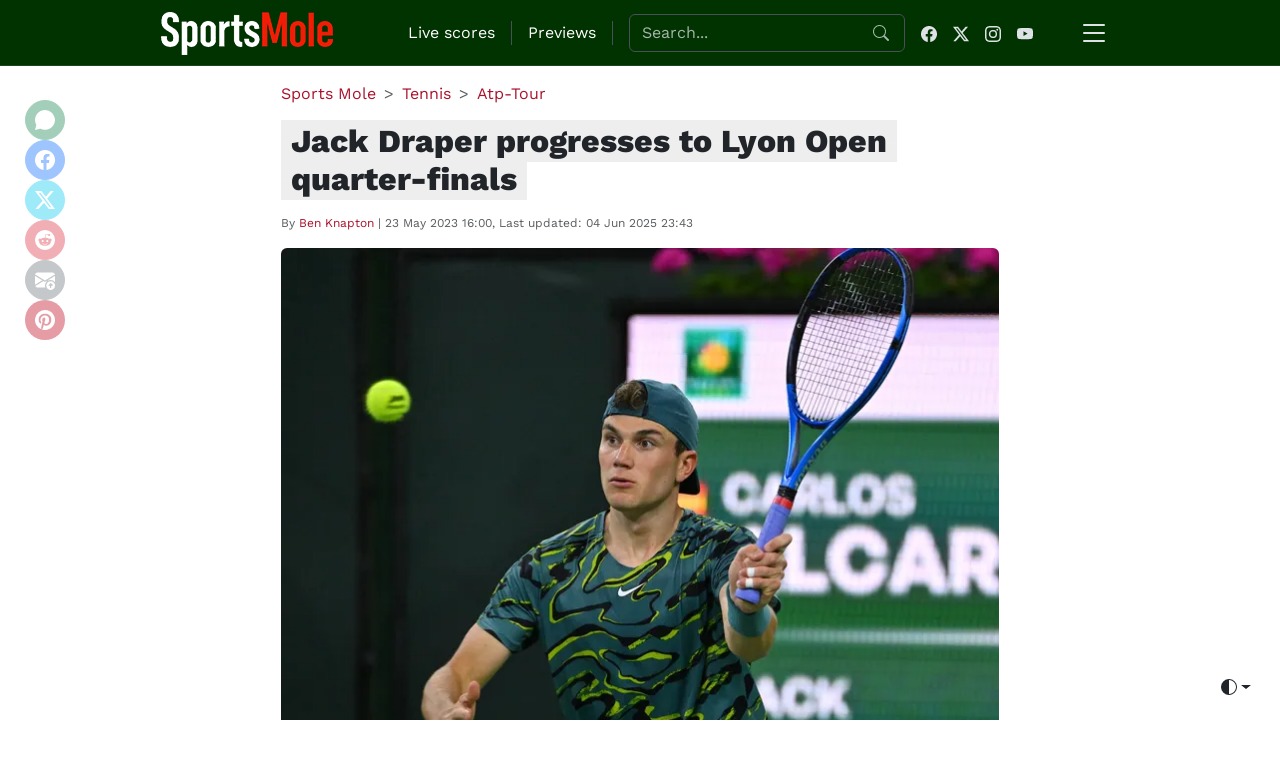

--- FILE ---
content_type: text/html
request_url: https://www.sportsmole.co.uk/tennis/atp-tour/news/jack-draper-progresses-to-lyon-open-quarter-finals_514510.html
body_size: 12496
content:
<!DOCTYPE html>
<html lang="en-GB">
    <head>
        <meta charset="UTF-8">
<meta name="viewport" content="width=device-width, initial-scale=1.0">

<title>Jack Draper progresses to Lyon Open quarter-finals - Sports Mole</title>
<meta name="description" content="British number four Jack Draper cruises into the quarter-finals of the Lyon Open with a 6-4 7-5 win over Serbia&#039;s Miomir Kecmanovic in the last 16.">
<meta name="keywords" content="football, sport, formula 1, rugby, tennis, golf, olympics, cycling, premier league, nfl, epl, teams, sports mole">

<link rel="canonical" href="https://www.sportsmole.co.uk/tennis/atp-tour/news/jack-draper-progresses-to-lyon-open-quarter-finals_514510.html">
<link rel="alternate" hreflang="en-gb" href="https://www.sportsmole.co.uk/tennis/atp-tour/news/jack-draper-progresses-to-lyon-open-quarter-finals_514510.html">
<link rel="alternate" hreflang="x-default" href="https://www.sportsmole.co.uk/tennis/atp-tour/news/jack-draper-progresses-to-lyon-open-quarter-finals_514510.html">

<meta name="robots" content="index, follow, max-image-preview:large">

<link rel="icon" type="image/png" href="/front/assets/img/favicon.ico">
<link rel="apple-touch-icon" sizes="144x144" href="/front/assets/img/apple-icon-144x144.png">
<link rel="apple-touch-icon" sizes="114x114" href="/front/assets/img/apple-icon-114x114.png">
<link rel="apple-touch-icon" sizes="72x72" href="/front/assets/img/apple-icon-72x72.png">
<link rel="apple-touch-icon" href="/front/assets/img/apple-icon-144x144.png">

<meta name="theme-color" content="#1D411D">

<meta property="fb:page_id" content="205985596102324" />
<meta property="fb:app_id" content="190968397630061" />
<meta property="fb:admins" content="309601628,631550153,507983199,600160699,586228445" />
<meta property="og:title" content="Jack Draper progresses to Lyon Open quarter-finals - Sports Mole">
<meta property="og:description" content="British number four Jack Draper cruises into the quarter-finals of the Lyon Open with a 6-4 7-5 win over Serbia&#039;s Miomir Kecmanovic in the last 16.">
<meta property="og:site_name" content="Sports Mole">
<meta property="og:type" content="article">
<meta property="og:url" content="https://www.sportsmole.co.uk/tennis/atp-tour/news/jack-draper-progresses-to-lyon-open-quarter-finals_514510.html">
<meta property="og:image" content="https://www.sportsmole.co.uk/thumbor/rdF9VqhjpuKVvbtrEWjjEAIWk7I=/720x410/smart/filters:format(webp)/https%3A%2F%2Fsportsmole-media-prod.s3.gra.io.cloud.ovh.net%2F23%2F15%2Fjack-draper.JPG">
<meta property="og:locale" content="en_GB">

<meta property="twitter:site:id" content="279751136" />
<meta name="twitter:card" content="summary_large_image">
<meta name="twitter:site" content="@SportsMole">
<meta name="twitter:creator" content="@SportsMole">
<meta name="twitter:title" content="Jack Draper progresses to Lyon Open quarter-finals - Sports Mole">
<meta name="twitter:description" content="British number four Jack Draper cruises into the quarter-finals of the Lyon Open with a 6-4 7-5 win over Serbia&#039;s Miomir Kecmanovic in the last 16.">
<meta name="twitter:image" content="https://www.sportsmole.co.uk/thumbor/rdF9VqhjpuKVvbtrEWjjEAIWk7I=/720x410/smart/filters:format(webp)/https%3A%2F%2Fsportsmole-media-prod.s3.gra.io.cloud.ovh.net%2F23%2F15%2Fjack-draper.JPG">


    <link rel="stylesheet" href="/build/critical.f32d4742.css">

<script type="application/ld+json">
{
    "@context": "https://schema.org",
    "@type": "NewsArticle",
    "headline": "",
    "description": "British number four Jack Draper cruises into the quarter-finals of the Lyon Open with a 6-4 7-5 win over Serbia&#039;s Miomir Kecmanovic in the last 16.",
    "image": "https://www.sportsmole.co.uk/thumbor/rdF9VqhjpuKVvbtrEWjjEAIWk7I=/720x410/smart/filters:format(webp)/https%3A%2F%2Fsportsmole-media-prod.s3.gra.io.cloud.ovh.net%2F23%2F15%2Fjack-draper.JPG",
    "author": {
        "@type": "Person",
        "name": "Ben Knapton",
        "url": "https://www.sportsmole.co.uk/team/ben-knapton/"
    },
    "publisher": {
        "@type": "Organization",
        "name": "Sports Mole",
        "logo": {
            "@type": "ImageObject",
            "url": "https://www.sportsmole.co.uk/assets/img/logo-og.png"
        }
    },
    "datePublished": "2023-05-23T16:00:00+01:00",
    "dateModified": "2025-06-04T23:43:12+01:00",
    "mainEntityOfPage": {
        "@type": "WebPage",
        "@id": "https://www.sportsmole.co.uk/tennis/atp-tour/news/jack-draper-progresses-to-lyon-open-quarter-finals_514510.html"
    }}
</script>

<link rel="alternate" type="application/rss+xml" title="Sports Mole: Global" href="/rss.xml" />
<link rel="alternate" type="application/rss+xml" title="Sports Mole: Football" href="/football/rss.xml" />
        	<link rel="stylesheet" href="/build/article.1e36d0c7.css">
    </head>

    <body>

        <nav class="navbar navbar-light bg-dark px-4" data-bs-theme="dark" id="navbar" role="navigation" aria-label="Main navigation" style="border-bottom: 1px solid rgba(255, 255, 255, 0.1);">
	<div
		class="container">
		<!-- Logo with descriptive alt -->
					<div>
				<a class="navbar-brand" href="/" aria-label="Go to homepage">
					<img src="/logo.webp" alt="Sports Mole" width="180">
				</a>
			</div>
		
		<!-- Shared content (search + social icons) -->
		<div
			class="d-none d-lg-flex ms-auto align-items-center" id="sharedContent">

			<!-- Live scores link (desktop only) -->
			<a href="/live-scores/" class="nav-link text-white d-none d-lg-block" aria-label="Go to Live Scores page">
				Live scores
			</a>

			<div class="d-none d-lg-block border-start mx-3" style="height: 24px;"></div>

			<!-- Previews link (desktop only) -->
			<a href="/football/preview/" class="nav-link text-white d-none d-lg-block" aria-label="Go to Previews page">
				Previews
			</a>

			<!-- Separator -->
			<div class="d-none d-lg-block border-start mx-3" style="height: 24px;"></div>

			<!-- Search form -->
			<form class="d-flex me-3 position-relative" id="searchForm" role="search" aria-label="Site search" action="/search" method="get">
				<label for="search-input" class="visually-hidden">Search the website</label>
				<input id="search-input" class="form-control pe-5" type="search" name="s" placeholder="Search..." aria-label="Search" required autocomplete="off">

				<svg xmlns="http://www.w3.org/2000/svg" width="16" height="16" fill="currentColor" class="bi bi-search position-absolute top-50 end-0 translate-middle-y me-3 text-muted" viewbox="0 0 16 16">
					<path d="M11.742 10.344a6.5 6.5 0 1 0-1.397 1.398h-.001q.044.06.098.115l3.85 3.85a1 1 0 0 0 1.415-1.414l-3.85-3.85a1 1 0 0 0-.115-.1zM12 6.5a5.5 5.5 0 1 1-11 0 5.5 5.5 0 0 1 11 0"/>
				</svg>
				<div id="search-autocomplete" class="bg-dark"></div>
			</form>


			<!-- Social icons -->
			<div class="d-flex align-items-center" id="socialIcons">
				<a href="https://www.facebook.com/sportsmole/" target="_blank" rel="nofollow" aria-label="Facebook page" class="text-body me-3">
					<svg xmlns="http://www.w3.org/2000/svg" width="16" height="16" fill="currentColor" class="bi bi-facebook" viewbox="0 0 16 16">
						<path d="M16 8.049c0-4.446-3.582-8.05-8-8.05C3.58 0-.002 3.603-.002 8.05c0 4.017 2.926 7.347 6.75 7.951v-5.625h-2.03V8.05H6.75V6.275c0-2.017 1.195-3.131 3.022-3.131.876 0 1.791.157 1.791.157v1.98h-1.009c-.993 0-1.303.621-1.303 1.258v1.51h2.218l-.354 2.326H9.25V16c3.824-.604 6.75-3.934 6.75-7.951"/>
					</svg>
				</a>
				<a href="https://x.com/sportsmole" target="_blank" rel="nofollow" aria-label="Twitter page" class="text-body me-3">
					<svg xmlns="http://www.w3.org/2000/svg" width="16" height="16" fill="currentColor" class="bi bi-twitter-x" viewbox="0 0 16 16">
						<path d="M12.6.75h2.454l-5.36 6.142L16 15.25h-4.937l-3.867-5.07-4.425 5.07H.316l5.733-6.57L0 .75h5.063l3.495 4.633L12.601.75Zm-.86 13.028h1.36L4.323 2.145H2.865z"/>
					</svg>
				</a>
				<a href="https://www.instagram.com/sportsmole/" target="_blank" rel="nofollow" aria-label="Instagram page" class="text-body me-3">
					<svg xmlns="http://www.w3.org/2000/svg" width="16" height="16" fill="currentColor" class="bi bi-instagram" viewbox="0 0 16 16">
						<path d="M8 0C5.829 0 5.556.01 4.703.048 3.85.088 3.269.222 2.76.42a3.9 3.9 0 0 0-1.417.923A3.9 3.9 0 0 0 .42 2.76C.222 3.268.087 3.85.048 4.7.01 5.555 0 5.827 0 8.001c0 2.172.01 2.444.048 3.297.04.852.174 1.433.372 1.942.205.526.478.972.923 1.417.444.445.89.719 1.416.923.51.198 1.09.333 1.942.372C5.555 15.99 5.827 16 8 16s2.444-.01 3.298-.048c.851-.04 1.434-.174 1.943-.372a3.9 3.9 0 0 0 1.416-.923c.445-.445.718-.891.923-1.417.197-.509.332-1.09.372-1.942C15.99 10.445 16 10.173 16 8s-.01-2.445-.048-3.299c-.04-.851-.175-1.433-.372-1.941a3.9 3.9 0 0 0-.923-1.417A3.9 3.9 0 0 0 13.24.42c-.51-.198-1.092-.333-1.943-.372C10.443.01 10.172 0 7.998 0zm-.717 1.442h.718c2.136 0 2.389.007 3.232.046.78.035 1.204.166 1.486.275.373.145.64.319.92.599s.453.546.598.92c.11.281.24.705.275 1.485.039.843.047 1.096.047 3.231s-.008 2.389-.047 3.232c-.035.78-.166 1.203-.275 1.485a2.5 2.5 0 0 1-.599.919c-.28.28-.546.453-.92.598-.28.11-.704.24-1.485.276-.843.038-1.096.047-3.232.047s-2.39-.009-3.233-.047c-.78-.036-1.203-.166-1.485-.276a2.5 2.5 0 0 1-.92-.598 2.5 2.5 0 0 1-.6-.92c-.109-.281-.24-.705-.275-1.485-.038-.843-.046-1.096-.046-3.233s.008-2.388.046-3.231c.036-.78.166-1.204.276-1.486.145-.373.319-.64.599-.92s.546-.453.92-.598c.282-.11.705-.24 1.485-.276.738-.034 1.024-.044 2.515-.045zm4.988 1.328a.96.96 0 1 0 0 1.92.96.96 0 0 0 0-1.92m-4.27 1.122a4.109 4.109 0 1 0 0 8.217 4.109 4.109 0 0 0 0-8.217m0 1.441a2.667 2.667 0 1 1 0 5.334 2.667 2.667 0 0 1 0-5.334"/>
					</svg>
				</a>
				<a href="https://www.youtube.com/sportsmolevideo" target="_blank" rel="nofollow" aria-label="YouTube channel" class="text-body me-3">
					<svg xmlns="http://www.w3.org/2000/svg" width="16" height="16" fill="currentColor" class="bi bi-youtube" viewbox="0 0 16 16">
						<path d="M8.051 1.999h.089c.822.003 4.987.033 6.11.335a2.01 2.01 0 0 1 1.415 1.42c.101.38.172.883.22 1.402l.01.104.022.26.008.104c.065.914.073 1.77.074 1.957v.075c-.001.194-.01 1.108-.082 2.06l-.008.105-.009.104c-.05.572-.124 1.14-.235 1.558a2.01 2.01 0 0 1-1.415 1.42c-1.16.312-5.569.334-6.18.335h-.142c-.309 0-1.587-.006-2.927-.052l-.17-.006-.087-.004-.171-.007-.171-.007c-1.11-.049-2.167-.128-2.654-.26a2.01 2.01 0 0 1-1.415-1.419c-.111-.417-.185-.986-.235-1.558L.09 9.82l-.008-.104A31 31 0 0 1 0 7.68v-.123c.002-.215.01-.958.064-1.778l.007-.103.003-.052.008-.104.022-.26.01-.104c.048-.519.119-1.023.22-1.402a2.01 2.01 0 0 1 1.415-1.42c.487-.13 1.544-.21 2.654-.26l.17-.007.172-.006.086-.003.171-.007A100 100 0 0 1 7.858 2zM6.4 5.209v4.818l4.157-2.408z"/>
					</svg>
				</a>
			</div>
		</div>

		<!-- Offcanvas toggle button -->
		<button class="btn ms-3" type="button" data-bs-toggle="offcanvas" data-bs-target="#offcanvasMenu" aria-controls="offcanvasMenu" aria-expanded="false" aria-label="Open menu">
			<svg xmlns="http://www.w3.org/2000/svg" width="32" height="32" fill="currentColor" class="bi bi-list" viewbox="0 0 16 16">
				<path fill-rule="evenodd" d="M2.5 12a.5.5 0 0 1 .5-.5h10a.5.5 0 0 1 0 1H3a.5.5 0 0 1-.5-.5m0-4a.5.5 0 0 1 .5-.5h10a.5.5 0 0 1 0 1H3a.5.5 0 0 1-.5-.5m0-4a.5.5 0 0 1 .5-.5h10a.5.5 0 0 1 0 1H3a.5.5 0 0 1-.5-.5"/>
			</svg>
		</button>
	</div>
</nav>

<!-- Offcanvas menu -->
<div class="offcanvas offcanvas-end" tabindex="-1" id="offcanvasMenu" aria-labelledby="offcanvasMenuLabel" role="menu" data-bs-theme="dark" data-is-homepage="false">
	<div class="offcanvas-header">
		<div class="offcanvas-title" id="offcanvasMenuLabel">Menu</div>
		<button type="button" class="btn-close text-reset" data-bs-dismiss="offcanvas" aria-label="Close menu"></button>
	</div>
	<div class="offcanvas-body d-flex flex-column justify-content-between" id="offcanvasContent">

		<!-- Top part: Search + links -->
		<div>
			<!-- Menu links -->
			<ul class="navbar-nav" role="menu" itemscope itemtype="https://schema.org/SiteNavigationElement" id="menuNavLinks">
														<li class="nav-item">
						<div class="d-flex justify-content-center p-3">
							<div class="spinner-border spinner-border-sm text-light" role="status">
								<span class="visually-hidden">Loading...</span>
							</div>
						</div>
					</li>
							</ul>
			<!-- Search container (moved here on mobile) -->
			<div id="mobileSearchContainer" class="mt-3"></div>
		</div>

		<!-- Bottom part: Social icons -->
		<div id="mobileSocialContainer" class="mt-3"></div>
	</div>
</div>

        	<div class="container pt-3 sm-article">
		<div class="row">
			<div class="col-md-9 mx-auto">

				
				

	<nav aria-label="breadcrumb">
		<ol
			class="breadcrumb" itemscope itemtype="https://schema.org/BreadcrumbList">
			<li class="breadcrumb-item" itemprop="itemListElement" itemscope itemtype="https://schema.org/ListItem">
				<a href="/" itemprop="item">
					<span itemprop="name">Sports Mole</span>
				</a>
				<meta itemprop="position" content="1"/>
			</li>
														
									<li class="breadcrumb-item" itemprop="itemListElement" itemscope itemtype="https://schema.org/ListItem">
						<a href="/tennis/" itemprop="item">
							<span itemprop="name">Tennis</span>
						</a>
						<meta itemprop="position" content="2"/>
					</li>
															
									<li class="breadcrumb-item" itemprop="itemListElement" itemscope itemtype="https://schema.org/ListItem">
						<a href="/tennis/atp-tour/" itemprop="item">
							<span itemprop="name">Atp-Tour</span>
						</a>
						<meta itemprop="position" content="3"/>
					</li>
															
									</ol>
	</nav>

				<!-- Article Start -->
				<article itemscope itemtype="https://schema.org/NewsArticle">
				<meta itemprop="mainEntityOfPage" content="https://www.sportsmole.co.uk/tennis/atp-tour/news/jack-draper-progresses-to-lyon-open-quarter-finals_514510.html"/>
				<h1 class="sm-article-title" itemprop="headline">Jack Draper progresses to Lyon Open quarter-finals</h1>					<p class="text-muted sm-article-infos mt-3">
						By
						<span itemprop="author" itemscope itemtype="https://schema.org/Person">
							<a href="/team/ben-knapton/" itemprop="url">
								<span itemprop="name">Ben
									Knapton</span>
							</a>
						</span>
						|
						<time itemprop="datePublished" datetime="2023-05-23T16:00:00+01:00">23 May 2023 16:00</time>, Last updated: <time itemprop="dateModified" datetime="2025-06-04T23:43:12+01:00">04 Jun 2025 23:43</time>					</p>

											<div class="mb-4">
							<div class="ratio ratio-4x3 sm-article-main-image" itemprop="image" itemscope itemtype="https://schema.org/ImageObject">
								<meta itemprop="image" content="https://www.sportsmole.co.uk/thumbor/G47-uCsIGNh1HPUqOuKWYKEx1fA=/1200x800/smart/filters:format(webp)/https%3A%2F%2Fsportsmole-media-prod.s3.gra.io.cloud.ovh.net%2F23%2F15%2Fjack-draper.JPG">
								<meta itemprop="width" content="1200">
								<meta itemprop="height" content="800">
								<img class="img-fluid rounded" src="https://www.sportsmole.co.uk/thumbor/li8zsbRje77LZHJoJqj86vziyDA=/720x540/smart/filters:format(webp)/https%3A%2F%2Fsportsmole-media-prod.s3.gra.io.cloud.ovh.net%2F23%2F15%2Fjack-draper.JPG" alt="Jack Draper progresses to Lyon Open quarter-finals" title="Jack Draper progresses to Lyon Open quarter-finals"/>
								<meta itemprop="url" content="https://www.sportsmole.co.uk/thumbor/li8zsbRje77LZHJoJqj86vziyDA=/720x540/smart/filters:format(webp)/https%3A%2F%2Fsportsmole-media-prod.s3.gra.io.cloud.ovh.net%2F23%2F15%2Fjack-draper.JPG">
							</div>
															<div class="sm-image-copyright">© Reuters</div>
													</div>
					
										
					
					<div class="sm-article-body" itemprop="articleBody"><p>British number four Jack Draper cruised into the quarter-finals of the Lyon Open with a straight-sets win over Serbia's Miomir Kecmanovic in the last 16.</p>
<p>Fresh from a comfortable 6-2 6-3 win over Alexandre Muller, Draper prevailed 6-4 7-5 against Kecmanovic, taking one hour and 32 minutes to seal the deal.</p>
<p>Following a five-week absence due to an abdominal injury, which forced him to miss the Madrid Open and Italian Open, Draper was fighting an uphill battle in the first set after being broken by Kecmanovic in the third game.</p>
<p>However, the 21-year-old rallied to win four games on the bounce and take the first set, breaking to love in the 10th and final game on a Kecmanovic double fault.</p>
<p>Neither player could fashion a single break point opportunity for the first 11 games of the second set - where Draper fired three consecutive aces in the ninth - but Kecmanovic's resistance was broken in the 12th game as the 21-year-old progressed.</p>
<p>"I am really happy. I have played two really high-level players and I feel that my game is in a good place, especially after having a few weeks off with injury. Hopefully I can continue," the Briton said on the court.</p>
<p>Draper, who sits 60th in the ATP rankings, will now take on Argentina's Francisco Cerundolo for a spot in the semi-finals.</p>
</div>

					<!-- Author Start -->
<div class="card shadow-sm border-1 rounded-3 my-4" itemscope itemtype="https://schema.org/Person">
	<div class="card-body d-flex align-items-center">

					<img src="https://www.sportsmole.co.uk/thumbor/dGsYET3p9Mm4m4FvrTLVZemgFT0=/100x119/smart/filters:format(webp)/https%3A%2F%2Fsportsmole-media-prod.s3.gra.io.cloud.ovh.net%2F24%2F46%2Fben-knapton.jpg" alt="Author photo" class="rounded-circle me-3 lazy" style="width:80px; height:80px; object-fit:cover;" itemprop="image"/>
		
		<div class="flex-grow-1">
			<p class="mb-1 text-muted small">Written by</p>
			<a href="/team/ben-knapton/" class="text-decoration-none fw-bold mb-1" itemprop="url">
				<span itemprop="name">Ben
					Knapton</span>
			</a>


			<div class="d-flex gap-2">
									<a href="https://x.com/benknapton" rel="nofollow" class="text-body" target="_blank" aria-label="Twitter" itemprop="sameAs">
						<svg xmlns="http://www.w3.org/2000/svg" width="16" height="16" fill="currentColor" class="bi bi-twitter-x" viewbox="0 0 16 16">
							<path d="M12.6.75h2.454l-5.36 6.142L16 15.25h-4.937l-3.867-5.07-4.425 5.07H.316l5.733-6.57L0 .75h5.063l3.495 4.633L12.601.75Zm-.86 13.028h1.36L4.323 2.145H2.865z"/>
						</svg>
					</a>
																	<a href="https://instagram.com/ben.knapton" rel="nofollow" class="text-body" target="_blank" aria-label="Instagram" itemprop="sameAs">
						<svg xmlns="http://www.w3.org/2000/svg" width="16" height="16" fill="currentColor" class="bi bi-instagram" viewbox="0 0 16 16">
							<path d="M8 0C5.829 0 5.556.01 4.703.048 3.85.088 3.269.222 2.76.42a3.9 3.9 0 0 0-1.417.923A3.9 3.9 0 0 0 .42 2.76C.222 3.268.087 3.85.048 4.7.01 5.555 0 5.827 0 8.001c0 2.172.01 2.444.048 3.297.04.852.174 1.433.372 1.942.205.526.478.972.923 1.417.444.445.89.719 1.416.923.51.198 1.09.333 1.942.372C5.555 15.99 5.827 16 8 16s2.444-.01 3.298-.048c.851-.04 1.434-.174 1.943-.372a3.9 3.9 0 0 0 1.416-.923c.445-.445.718-.891.923-1.417.197-.509.332-1.09.372-1.942C15.99 10.445 16 10.173 16 8s-.01-2.445-.048-3.299c-.04-.851-.175-1.433-.372-1.941a3.9 3.9 0 0 0-.923-1.417A3.9 3.9 0 0 0 13.24.42c-.51-.198-1.092-.333-1.943-.372C10.443.01 10.172 0 7.998 0zm-.717 1.442h.718c2.136 0 2.389.007 3.232.046.78.035 1.204.166 1.486.275.373.145.64.319.92.599s.453.546.598.92c.11.281.24.705.275 1.485.039.843.047 1.096.047 3.231s-.008 2.389-.047 3.232c-.035.78-.166 1.203-.275 1.485a2.5 2.5 0 0 1-.599.919c-.28.28-.546.453-.92.598-.28.11-.704.24-1.485.276-.843.038-1.096.047-3.232.047s-2.39-.009-3.233-.047c-.78-.036-1.203-.166-1.485-.276a2.5 2.5 0 0 1-.92-.598 2.5 2.5 0 0 1-.6-.92c-.109-.281-.24-.705-.275-1.485-.038-.843-.046-1.096-.046-3.233s.008-2.388.046-3.231c.036-.78.166-1.204.276-1.486.145-.373.319-.64.599-.92s.546-.453.92-.598c.282-.11.705-.24 1.485-.276.738-.034 1.024-.044 2.515-.045zm4.988 1.328a.96.96 0 1 0 0 1.92.96.96 0 0 0 0-1.92m-4.27 1.122a4.109 4.109 0 1 0 0 8.217 4.109 4.109 0 0 0 0-8.217m0 1.441a2.667 2.667 0 1 1 0 5.334 2.667 2.667 0 0 1 0-5.334"/>
						</svg>
					</a>
							</div>
		</div>

	</div>
</div>
<!-- Author End -->
				</article>
				<!-- Article End -->

				
				<div class="sm-article-social my-4">
  <div class="sm-article-title-separator mb-2">Share this article:</div>
  <div class="sm-article-social-container d-flex gap-2 flex-wrap">

        <button id="share-whatsapp" aria-label="Share on WhatsApp"
       class="btn btn-success rounded-circle d-flex align-items-center justify-content-center">
      <svg xmlns="http://www.w3.org/2000/svg" width="24" height="24" fill="currentColor"
           class="bi bi-whatsapp" viewBox="0 0 16 16">
        <path d="M13.601 2.326A7.97 7.97 0 0 0 8.002.001C3.582.001 0 3.584 0 8.005c0 1.409.371 2.742 1.076 3.934L0 16l4.268-1.087a7.968 7.968 0 0 0 3.734.937c4.42 0 8.002-3.583 8.002-8.005a7.97 7.97 0 0 0-1.076-3.519Z"/>
      </svg>
    </button>

    <!-- Facebook -->
    <button id="share-facebook" aria-label="Share on Facebook"
       class="btn btn-primary rounded-circle d-flex align-items-center justify-content-center"
       style="background-color: #0d6efd; border-color: #0d6efd;">
      <svg xmlns="http://www.w3.org/2000/svg" width="24" height="24" fill="currentColor"
           class="bi bi-facebook" viewBox="0 0 16 16">
        <path d="M16 8.049c0-4.446-3.582-8.05-8-8.05C3.58 0-.002 3.603-.002 8.05c0 4.017 2.926 7.347 6.75 7.951v-5.625h-2.03V8.05H6.75V6.275c0-2.017 1.195-3.131 3.022-3.131.876 0 1.791.157 1.791.157v1.98h-1.009c-.993 0-1.303.621-1.303 1.258v1.51h2.218l-.354 2.326H9.25V16c3.824-.604 6.75-3.934 6.75-7.951"/>
      </svg>
    </button>

    <!-- Twitter -->
    <button id="share-twitter" aria-label="Share on Twitter"
       class="btn btn-info text-white rounded-circle d-flex align-items-center justify-content-center">
      <svg xmlns="http://www.w3.org/2000/svg" width="24" height="24" fill="currentColor" class="bi bi-twitter-x" viewBox="0 0 16 16">
        <path d="M12.6.75h2.454l-5.36 6.142L16 15.25h-4.937l-3.867-5.07-4.425 5.07H.316l5.733-6.57L0 .75h5.063l3.495 4.633L12.601.75Zm-.86 13.028h1.36L4.323 2.145H2.865z"/>
      </svg>
    </button>

    <!-- Reddit -->
    <button id="share-reddit" aria-label="Share on Reddit"
       class="btn btn-danger rounded-circle d-flex align-items-center justify-content-center">
      <svg xmlns="http://www.w3.org/2000/svg" width="30" height="30" fill="currentColor" class="bi bi-reddit" viewBox="0 0 16 16">
        <path d="M6.167 8a.83.83 0 0 0-.83.83c0 .459.372.84.83.831a.831.831 0 0 0 0-1.661m1.843 3.647c.315 0 1.403-.038 1.976-.611a.23.23 0 0 0 0-.306.213.213 0 0 0-.306 0c-.353.363-1.126.487-1.67.487-.545 0-1.308-.124-1.671-.487a.213.213 0 0 0-.306 0 .213.213 0 0 0 0 .306c.564.563 1.652.61 1.977.61zm.992-2.807c0 .458.373.83.831.83s.83-.381.83-.83a.831.831 0 0 0-1.66 0z"/>
        <path d="M16 8A8 8 0 1 1 0 8a8 8 0 0 1 16 0m-3.828-1.165c-.315 0-.602.124-.812.325-.801-.573-1.9-.945-3.121-.993l.534-2.501 1.738.372a.83.83 0 1 0 .83-.869.83.83 0 0 0-.744.468l-1.938-.41a.2.2 0 0 0-.153.028.2.2 0 0 0-.086.134l-.592 2.788c-1.24.038-2.358.41-3.17.992-.21-.2-.496-.324-.81-.324a1.163 1.163 0 0 0-.478 2.224q-.03.17-.029.353c0 1.795 2.091 3.256 4.669 3.256s4.668-1.451 4.668-3.256c0-.114-.01-.238-.029-.353.401-.181.688-.592.688-1.069 0-.65-.525-1.165-1.165-1.165"/>
      </svg>
    </button>

    <!-- Email -->
    <button id="share-email" aria-label="Share on Email"
       class="btn btn-secondary rounded-circle d-flex align-items-center justify-content-center">
      <svg xmlns="http://www.w3.org/2000/svg" width="24" height="24" fill="currentColor" class="bi bi-envelope-arrow-up-fill" viewBox="0 0 16 16">
        <path d="M.05 3.555A2 2 0 0 1 2 2h12a2 2 0 0 1 1.95 1.555L8 8.414zM0 4.697v7.104l5.803-3.558zm.192 8.159 6.57-4.027L8 9.586l1.239-.757.367.225A4.49 4.49 0 0 0 8 12.5c0 .526.09 1.03.256 1.5H2a2 2 0 0 1-1.808-1.144M16 4.697v4.974A4.5 4.5 0 0 0 12.5 8a4.5 4.5 0 0 0-1.965.45l-.338-.207z"/>
        <path d="M12.5 16a3.5 3.5 0 1 0 0-7 3.5 3.5 0 0 0 0 7m.354-5.354 1.25 1.25a.5.5 0 0 1-.708.708L13 12.207V14a.5.5 0 0 1-1 0v-1.717l-.28.305a.5.5 0 0 1-.737-.676l1.149-1.25a.5.5 0 0 1 .722-.016"/>
      </svg>
    </button>

    <!-- Pinterest -->
    <button id="share-pinterest" aria-label="Share on Pinterest"
       class="btn rounded-circle d-flex align-items-center justify-content-center"
       style="background-color:#bd081c; color:white;">
      <svg xmlns="http://www.w3.org/2000/svg" width="24" height="24" fill="currentColor" class="bi bi-pinterest" viewBox="0 0 16 16">
        <path d="M8 0a8 8 0 0 0-2.915 15.452c-.07-.633-.134-1.606.027-2.297.146-.625.938-3.977.938-3.977s-.239-.479-.239-1.187c0-1.113.645-1.943 1.448-1.943.682 0 1.012.512 1.012 1.127 0 .686-.437 1.712-.663 2.663-.188.796.4 1.446 1.185 1.446 1.422 0 2.515-1.5 2.515-3.664 0-1.915-1.377-3.254-3.342-3.254-2.276 0-3.612 1.707-3.612 3.471 0 .688.265 1.425.595 1.826a.24.24 0 0 1 .056.23c-.061.252-.196.796-.222.907-.035.146-.116.177-.268.107-1-.465-1.624-1.926-1.624-3.1 0-2.523 1.834-4.84 5.286-4.84 2.775 0 4.932 1.977 4.932 4.62 0 2.757-1.739 4.976-4.151 4.976-.811 0-1.573-.421-1.834-.919l-.498 1.902c-.181.695-.669 1.566-.995 2.097A8 8 0 1 0 8 0"/>
      </svg>
    </button>

  </div>
</div>

<script>
document.addEventListener('DOMContentLoaded', function () {
  const url = encodeURIComponent(window.location.href);
  const title = encodeURIComponent(document.title);

  const shareLinks = {
    whatsapp: `https://api.whatsapp.com/send?text=${title}%20${url}`,
    facebook: `https://www.facebook.com/sharer/sharer.php?u=${url}`,
    twitter: `https://twitter.com/intent/tweet?url=${url}&text=${title}`,
    reddit: `https://www.reddit.com/submit?url=${url}&title=${title}`,
    email: `mailto:?subject=${title}&body=${url}`,
    pinterest: `https://pinterest.com/pin/create/button/?url=${url}&description=${title}`
  };

  Object.keys(shareLinks).forEach(id => {
    const el = document.getElementById(`share-${id}`);
    if (el) {
      el.addEventListener('click', function(){
        if (id === "email") {
          window.location.href = shareLinks[id];
        } else {
          window.open(shareLinks[id], 'shareWindow', 'width=600,height=400');
        }
      });
    }
  });
});
</script>

					<div class="post-tags">
		<h2 class="sm-article-title-separator mb-3">People mentioned in this article :</h2>
		<ul class="tags-list d-flex overflow-auto list-unstyled gap-2" itemprop="keywords">
																																	</ul>
	</div>


				<div class="related-articles">
										
			<div itemscope>

			
			
							<div class="sm-article-title-separator">
					ATP Tour
					related articles
				</div>
				<div class="row row-cols-1 g-3">
											<div class="col">
							
	<div class="">
	
	<a
		href="/tennis/atp-world-tour-finals/preview/jannik-sinner-vs-ben-shelton-prediction-head-to-head-tournament-so-far_585602.html" class="card card--list">

				
		<div class="d-flex align-items-center">
			<div class="ratio ratio-4x3 fixed-200">
									<img src="[data-uri]" data-src="https://www.sportsmole.co.uk/thumbor/6f-U0T-Slfm2_-B7rwyc5dt1WHs=/304x228/smart/filters:format(webp)/https%3A%2F%2Fsportsmole-media-prod.s3.gra.io.cloud.ovh.net%2Fuploads%2F2025%2F11%2Fjannik-sinner-reacts-at-the-atp-finals-on-november-10-2025-marco-canoniero-69127a5832e3b742041832.jpg" class="img-fluid rounded-start lazy" alt="Jannik Sinner vs. Ben Shelton - prediction, head-to-head, tournament so far">
							</div>
			<div>
				<div class="card-body">
				<div class="card-title">
					Preview:&nbsp;Jannik Sinner vs. Ben Shelton - prediction, head-to-head, tournament so far
				</div>
				<div class="card-date card-date--border-top">
						<span>Tennis</span>
						|
						<time datetime="2025-11-12T23:57:00+00:00">
															12 Nov 2025 23:57
													</time>
					</div>
				</div>
			</div>
		</div>
	</a>

		</div>
						</div>
											<div class="col">
							
	<div class="">
	
	<a
		href="/tennis/atp-world-tour-finals/preview/alexander-zverev-vs-felix-auger-aliassime-prediction-head-to-head-tournament-so-far_585601.html" class="card card--list">

				
		<div class="d-flex align-items-center">
			<div class="ratio ratio-4x3 fixed-200">
									<img src="[data-uri]" data-src="https://www.sportsmole.co.uk/thumbor/RQ1nQTRvRmYhHOMt5w7Ir6z4U5A=/304x228/smart/filters:format(webp)/https%3A%2F%2Fsportsmole-media-prod.s3.gra.io.cloud.ovh.net%2F25%2F03%2Falexander-zverev_1.jpeg" class="img-fluid rounded-start lazy" alt="Alexander Zverev vs. Felix Auger-Aliassime - prediction, head-to-head, tournament so far">
							</div>
			<div>
				<div class="card-body">
				<div class="card-title">
					Preview:&nbsp;Alexander Zverev vs. Felix Auger-Aliassime - prediction, head-to-head, tournament so far
				</div>
				<div class="card-date card-date--border-top">
						<span>Tennis</span>
						|
						<time datetime="2025-11-12T23:28:00+00:00">
															12 Nov 2025 23:28
													</time>
					</div>
				</div>
			</div>
		</div>
	</a>

		</div>
						</div>
											<div class="col">
							
	<div class="">
	
	<a
		href="/tennis/atp-world-tour-finals/preview/taylor-fritz-vs-alex-de-minaur-prediction-head-to-head-tournament-so-far_585578.html" class="card card--list">

				
		<div class="d-flex align-items-center">
			<div class="ratio ratio-4x3 fixed-200">
									<img src="[data-uri]" data-src="https://www.sportsmole.co.uk/thumbor/wmzAL64oPva85nG2-JUEMlPX4Cg=/304x228/smart/filters:format(webp)/https%3A%2F%2Fsportsmole-media-prod.s3.gra.io.cloud.ovh.net%2Fuploads%2F2025%2F11%2Ftaylor-fritz-at-the-atp-finals-on-november-11-2025-marco-canoniero-6913c70e38121445448731.jpg" class="img-fluid rounded-start lazy" alt="Taylor Fritz vs. Alex de Minaur - prediction, head-to-head, tournament so far">
							</div>
			<div>
				<div class="card-body">
				<div class="card-title">
					Preview:&nbsp;Taylor Fritz vs. Alex de Minaur - prediction, head-to-head, tournament so far
				</div>
				<div class="card-date card-date--border-top">
						<span>Tennis</span>
						|
						<time datetime="2025-11-11T23:44:00+00:00">
															11 Nov 2025 23:44
													</time>
					</div>
				</div>
			</div>
		</div>
	</a>

		</div>
						</div>
											<div class="col">
							
	<div class="">
	
	<a
		href="/tennis/atp-world-tour-finals/preview/carlos-alcaraz-vs-lorenzo-musetti-prediction-head-to-head-tournament-so-far_585576.html" class="card card--list">

				
		<div class="d-flex align-items-center">
			<div class="ratio ratio-4x3 fixed-200">
									<img src="[data-uri]" data-src="https://www.sportsmole.co.uk/thumbor/4Wu-O_XBQubeFMkzDjmpit9QwgY=/304x228/smart/filters:format(webp)/https%3A%2F%2Fsportsmole-media-prod.s3.gra.io.cloud.ovh.net%2Fuploads%2F2025%2F11%2Florenzo-musetti-reacts-at-the-atp-finals-on-november-11-2025-nicolo-campo-6913c7406862d212565057.jpg" class="img-fluid rounded-start lazy" alt="Carlos Alcaraz vs. Lorenzo Musetti - prediction, head-to-head, tournament so far">
							</div>
			<div>
				<div class="card-body">
				<div class="card-title">
					Preview:&nbsp;Carlos Alcaraz vs. Lorenzo Musetti - prediction, head-to-head, tournament so far
				</div>
				<div class="card-date card-date--border-top">
						<span>Tennis</span>
						|
						<time datetime="2025-11-11T23:13:00+00:00">
															11 Nov 2025 23:13
													</time>
					</div>
				</div>
			</div>
		</div>
	</a>

		</div>
						</div>
									</div>
			
							<div class="sm-article-title-separator">
					Tennis
					related articles
				</div>
				<div class="row row-cols-1 g-3">
											<div class="col">
							
	<div class="">
	
	<a
		href="/tennis/atp-tour/news/records-and-riches-sinner-rips-up-history-books-with-atp-finals-win-over-alcaraz_585853.html" class="card card--list">

				
		<div class="d-flex align-items-center">
			<div class="ratio ratio-4x3 fixed-200">
									<img src="[data-uri]" data-src="https://www.sportsmole.co.uk/thumbor/x1Iu1WLvDp8MwhDFHb85vgLwarg=/304x228/smart/filters:format(webp)/https%3A%2F%2Fsportsmole-media-prod.s3.gra.io.cloud.ovh.net%2Fuploads%2F2025%2F11%2Ficonsport-277288-0064-1-691a31331b746263777325.jpg" class="img-fluid rounded-start lazy" alt="Records and riches: Sinner rips up history books with ATP Finals win over Alcaraz">
							</div>
			<div>
				<div class="card-body">
				<div class="card-title">
					Records and riches: Sinner rips up history books with ATP Finals win over Alcaraz
				</div>
				<div class="card-date card-date--border-top">
						<span>Tennis</span>
						|
						<time datetime="2025-11-16T20:16:00+00:00">
															16 Nov 2025 20:16
													</time>
					</div>
				</div>
			</div>
		</div>
	</a>

		</div>
						</div>
											<div class="col">
							
	<div class="">
	
	<a
		href="/tennis/atp-world-tour-finals/preview/carlos-alcaraz-vs-jannik-sinner-prediction-head-to-head-tournament-so-far_585810.html" class="card card--list">

				
		<div class="d-flex align-items-center">
			<div class="ratio ratio-4x3 fixed-200">
									<img src="[data-uri]" data-src="https://www.sportsmole.co.uk/thumbor/6f-U0T-Slfm2_-B7rwyc5dt1WHs=/304x228/smart/filters:format(webp)/https%3A%2F%2Fsportsmole-media-prod.s3.gra.io.cloud.ovh.net%2Fuploads%2F2025%2F11%2Fjannik-sinner-reacts-at-the-atp-finals-on-november-10-2025-marco-canoniero-69127a5832e3b742041832.jpg" class="img-fluid rounded-start lazy" alt="Carlos Alcaraz vs. Jannik Sinner - prediction, head-to-head, tournament so far">
							</div>
			<div>
				<div class="card-body">
				<div class="card-title">
					Preview:&nbsp;Carlos Alcaraz vs. Jannik Sinner - prediction, head-to-head, tournament so far
				</div>
				<div class="card-date card-date--border-top">
						<span>Tennis</span>
						|
						<time datetime="2025-11-15T23:13:00+00:00">
															15 Nov 2025 23:13
													</time>
					</div>
				</div>
			</div>
		</div>
	</a>

		</div>
						</div>
											<div class="col">
							
	<div class="">
	
	<a
		href="/tennis/atp-world-tour-finals/preview/carlos-alcaraz-vs-felix-auger-aliassimealexander-zverev-prediction-head-to-head-tournament-so-far_585767.html" class="card card--list">

				
		<div class="d-flex align-items-center">
			<div class="ratio ratio-4x3 fixed-200">
									<img src="[data-uri]" data-src="https://www.sportsmole.co.uk/thumbor/ubIuOZuzguF4AgE9SPH1SO1u598=/304x228/smart/filters:format(webp)/https%3A%2F%2Fsportsmole-media-prod.s3.gra.io.cloud.ovh.net%2Fuploads%2F2025%2F11%2Fcarlos-alcaraz-reacts-at-the-atp-finals-on-november-11-2025-marco-canoniero-6913c6df0284b816368765.jpg" class="img-fluid rounded-start lazy" alt="Carlos Alcaraz vs. Felix Auger-Aliassime - prediction, head-to-head, tournament so far">
							</div>
			<div>
				<div class="card-body">
				<div class="card-title">
					Preview:&nbsp;Carlos Alcaraz vs. Felix Auger-Aliassime - prediction, head-to-head, tournament so far
				</div>
				<div class="card-date card-date--border-top">
						<span>Tennis</span>
						|
						<time datetime="2025-11-14T22:42:00+00:00">
															14 Nov 2025 22:42
													</time>
					</div>
				</div>
			</div>
		</div>
	</a>

		</div>
						</div>
											<div class="col">
							
	<div class="">
	
	<a
		href="/tennis/atp-world-tour-finals/preview/jannik-sinner-vs-alex-de-minaur-prediction-head-to-head-tournament-so-far_585742.html" class="card card--list">

				
		<div class="d-flex align-items-center">
			<div class="ratio ratio-4x3 fixed-200">
									<img src="[data-uri]" data-src="https://www.sportsmole.co.uk/thumbor/AuCBu-Un6GqJS37a-Qlzp1EUKfU=/304x228/smart/filters:format(webp)/https%3A%2F%2Fsportsmole-media-prod.s3.gra.io.cloud.ovh.net%2Fuploads%2F2025%2F11%2Falex-de-minaur-celebrates-his-win-at-the-atp-finals-on-november-13-2025-marco-canoniero-69173c4065d4e844185148.jpg" class="img-fluid rounded-start lazy" alt="Jannik Sinner vs. Alex de Minaur - prediction, head-to-head, tournament so far">
							</div>
			<div>
				<div class="card-body">
				<div class="card-title">
					Preview:&nbsp;Jannik Sinner vs. Alex de Minaur - prediction, head-to-head, tournament so far
				</div>
				<div class="card-date card-date--border-top">
						<span>Tennis</span>
						|
						<time datetime="2025-11-14T16:18:00+00:00">
															14 Nov 2025 16:18
													</time>
					</div>
				</div>
			</div>
		</div>
	</a>

		</div>
						</div>
									</div>
					</div>
	</div>

				<div class="py-3 pb-5">
					<div class="card rounded-4 overflow-hidden">
    <div class="row g-0">
                <div class="col-12 bg-body-tertiary p-3 p-md-4 d-flex flex-column justify-content-center">
            <div class="fw-bold text-danger mb-2">
                <svg xmlns="http://www.w3.org/2000/svg" width="16" height="16" fill="currentColor" class="bi bi-envelope-paper me-2" viewBox="0 0 16 16">
                    <path d="M4 0a2 2 0 0 0-2 2v1.133l-.941.502A2 2 0 0 0 0 5.4V14a2 2 0 0 0 2 2h12a2 2 0 0 0 2-2V5.4a2 2 0 0 0-1.059-1.765L14 3.133V2a2 2 0 0 0-2-2zm10 4.267.47.25A1 1 0 0 1 15 5.4v.817l-1 .6zm-1 3.15-3.75 2.25L8 8.917l-1.25.75L3 7.417V2a1 1 0 0 1 1-1h8a1 1 0 0 1 1 1zm-11-.6-1-.6V5.4a1 1 0 0 1 .53-.882L2 4.267zm13 .566v5.734l-4.778-2.867zm-.035 6.88A1 1 0 0 1 14 15H2a1 1 0 0 1-.965-.738L8 10.083zM1 13.116V7.383l4.778 2.867L1 13.117Z"/>
                </svg>
                Subscribe to our newsletter
            </div>
            <p class="text-muted small mb-3">
                Get FREE daily news and in-depth previews for games from the biggest leagues and competitions in world football — straight to your inbox.
            </p>

            <a href="/newsletter/" class="btn btn-danger w-100">Subscribe</a>
        </div>
    </div>
</div>
				</div>

			</div>

		</div>
	</div>

                    <footer class="footer bg-dark text-light pt-5 pb-3" itemscope itemtype="https://schema.org/WPFooter">
  <div class="container" itemscope itemtype="https://schema.org/Organization">
    <meta itemprop="name" content="Sports Mole Ltd.">
    <meta itemprop="url" content="https://www.sportsmole.co.uk">
    <meta itemprop="logo" content="https://www.sportsmole.co.uk/logo.png">

    <!-- Footer links -->
    <div class="row g-4" itemscope itemtype="https://schema.org/SiteNavigationElement">

      <!-- Football -->
      <div class="col-6 col-md-3">
        <div class="fw-bold text-uppercase mb-3">Football</div>
        <ul class="list-unstyled">
          <li><a href="/football/premier-league/2025-26/" itemprop="url" class="text-decoration-none text-light"><span itemprop="name">Premier League Stats Centre</span></a></li>
          <li><a href="/football/premier-league/top-goal-scorers.html" itemprop="url" class="text-decoration-none text-light"><span itemprop="name">Premier League top scorers</span></a></li>
          <li><a href="/football/premier-league/top-assists.html" itemprop="url" class="text-decoration-none text-light"><span itemprop="name">Premier League top assists</span></a></li>
          <li><a href="/football/champions-league/groups.html" itemprop="url" class="text-decoration-none text-light"><span itemprop="name">Champions League groups</span></a></li>
          <li><a href="/football/europa-league/groups.html" itemprop="url" class="text-decoration-none text-light"><span itemprop="name">Europa League groups</span></a></li>
          <li><a href="/football/europa-conference-league/groups.html" itemprop="url" class="text-decoration-none text-light"><span itemprop="name">Europa Conference League groups</span></a></li>
          <li><a href="/football/league-one/" itemprop="url" class="text-decoration-none text-light"><span itemprop="name">League One</span></a></li>
          <li><a href="/football/league-two/" itemprop="url" class="text-decoration-none text-light"><span itemprop="name">League Two</span></a></li>
        </ul>
      </div>

      <!-- Tennis & Rugby -->
      <div class="col-6 col-md-3">
        <div class="fw-bold text-uppercase mb-3">More Sports</div>
        <ul class="list-unstyled">
          <li><a href="/more-sports/" itemprop="url" class="text-decoration-none text-light"><span itemprop="name">More Sports</span></a></li>
          <li><a href="/motorsport/" itemprop="url" class="text-decoration-none text-light"><span itemprop="name">Motorsport</span></a></li>
          <li><a href="/tennis/" itemprop="url" class="text-decoration-none text-light"><span itemprop="name">Tennis</span></a></li>
          <li><a href="/boxing/" itemprop="url" class="text-decoration-none text-light"><span itemprop="name">Boxing</span></a></li>
          <li><a href="/darts/" itemprop="url" class="text-decoration-none text-light"><span itemprop="name">Darts</span></a></li>
          <li><a href="/diving/" itemprop="url" class="text-decoration-none text-light"><span itemprop="name">Diving</span></a></li>
          <li><a href="/gymnastics/" itemprop="url" class="text-decoration-none text-light"><span itemprop="name">Gymnastics</span></a></li>
          <li><a href="/ufc/" itemprop="url" class="text-decoration-none text-light"><span itemprop="name">MMA</span></a></li>
          <li><a href="/racing/" itemprop="url" class="text-decoration-none text-light"><span itemprop="name">Racing</span></a></li>
          <li><a href="/rugby-league/" itemprop="url" class="text-decoration-none text-light"><span itemprop="name">Rugby League</span></a></li>
          <li><a href="/rugby-union/" itemprop="url" class="text-decoration-none text-light"><span itemprop="name">Rugby Union</span></a></li>
          <li><a href="/snooker/" itemprop="url" class="text-decoration-none text-light"><span itemprop="name">Snooker</span></a></li>
          <li><a href="/swimming/" itemprop="url" class="text-decoration-none text-light"><span itemprop="name">Swimming</span></a></li>
          <li><a href="/formula-1/" itemprop="url" class="text-decoration-none text-light"><span itemprop="name">Formula 1</span></a></li>
          <li><a href="/cricket/" itemprop="url" class="text-decoration-none text-light"><span itemprop="name">Cricket</span></a></li>
          <li><a href="/golf/" itemprop="url" class="text-decoration-none text-light"><span itemprop="name">Golf</span></a></li>
          <li><a href="/basketball/" itemprop="url" class="text-decoration-none text-light"><span itemprop="name">NBA</span></a></li>
          <li><a href="/cycling/" itemprop="url" class="text-decoration-none text-light"><span itemprop="name">Cycling</span></a></li>
          <li><a href="/american-football/" itemprop="url" class="text-decoration-none text-light"><span itemprop="name">NFL</span></a></li>
          <li><a href="/athletics/" itemprop="url" class="text-decoration-none text-light"><span itemprop="name">Athletics</span></a></li>
          <li><a href="/off-the-pitch/" itemprop="url" class="text-decoration-none text-light"><span itemprop="name">Off The Pitch</span></a></li>
        </ul>
      </div>

      <!-- Betting & Other sports -->
      <div class="col-6 col-md-3">
        <div class="fw-bold text-uppercase mb-3">Betting</div>
        <ul class="list-unstyled">
          <li><a href="/online/bet365/code/" itemprop="url" class="text-decoration-none text-light"><span itemprop="name">Bet365 Promo Code</span></a></li>
          <li><a href="/online/betano/code/" itemprop="url" class="text-decoration-none text-light"><span itemprop="name">Betano Promo Code</span></a></li>
          <li><a href="/online/mrq/code/" itemprop="url" class="text-decoration-none text-light"><span itemprop="name">MrQ Promo Code</span></a></li>
          <li><a href="/online/virgin-games/code/" itemprop="url" class="text-decoration-none text-light">Virgin Games Promo Code</a></li>
          <li><a href="/online/rainbow-riches/code/" itemprop="url" class="text-decoration-none text-light">Rainbow Riches Promo Code</a></li>
        </ul>
      </div>

      <!-- About -->
      <div class="col-6 col-md-3">
        <div class="fw-bold text-uppercase mb-3">Sports Mole</div>
        <ul class="list-unstyled">
          <li><a href="/about/information/about-us_469.html" itemprop="url" class="text-decoration-none text-light"><span itemprop="name">About Sports Mole</span></a></li>
          <li><a href="/about/information/frequently-asked-questions_471.html" itemprop="url" class="text-decoration-none text-light">Sports Mole FAQs</a></li>
          <li><a href="/about/information/advertising-on-sports-mole_47932.html" itemprop="url" class="text-decoration-none text-light"><span itemprop="name">Advertising</span></a></li>
          <li><a href="/about/information/contact-us_1963.html" itemprop="url" class="text-decoration-none text-light"><span itemprop="name">Contact Us</span></a></li>
          <li><a href="/about/information/meet-the-team_470.html" itemprop="url" class="text-decoration-none text-light">Meet The Team</a></li>
          <li><a href="/newsletter/" itemprop="url" class="text-decoration-none text-light"><span itemprop="name">Newsletter</span></a></li>
          <li><a href="/about/information/jobs-at-sports-mole_53880.html" itemprop="url" class="text-decoration-none text-light"><span itemprop="name">Jobs with SM</span></a></li>
          <li class="mt-5"><a href="https://www.newsnow.co.uk/h/Sport" target="_blank" rel="nofollow">
              <img class="lazy" data-src="/front/assets/img/nn-logo-inline-w.svg" height="30" alt="NewsNow">
            </a>
          </li>
        </ul>
      </div>

    </div>

    <!-- Gambling logos -->
    <div class="d-flex flex-column flex-md-row justify-content-between align-items-center border-top border-secondary mt-4 pt-3">
      <p class="small mb-2 mb-md-0">18+ Please Gamble Responsibly</p>
      <div class="d-flex align-items-center gap-3">
        <img class="lazy" data-src="https://www.sportsmole.co.uk/thumbor/aOKonOeIy_31atu66CariYE7CvU=/127x30/smart/filters:format(webp)/https%3A%2F%2Fsportsmole-media-prod.s3.gra.io.cloud.ovh.net%2F24%2F23%2Fgambling-online.png" alt="GAMSTOP" height="30">
        <a href="https://www.gambleaware.org/" rel="nofollow">
          <img class="lazy" data-src="https://www.sportsmole.co.uk/thumbor/9a9XEuHgQ4IRMgc6SObucOc59S0=/90x30/smart/filters:format(webp)/https%3A%2F%2Fsportsmole-media-prod.s3.gra.io.cloud.ovh.net%2F24%2F06%2FGambleAware%20Secondary%20Main%20Grey.png" alt="GambleAware" height="30">
        </a>
      </div>
    </div>

    <!-- Copyright -->
    <div class="text-center mt-3 small">
      © 2011-2025 All rights reserved.
      <a href="/about/information/terms-and-conditions_467.html" itemprop="url" class="text-decoration-none text-light"><span itemprop="name">Terms</span></a> |
      <a href="/about/information/privacy-policy_468.html" itemprop="url" class="text-decoration-none text-light"><span itemprop="name">Privacy</span></a> |
      <a href="/about/information/how-and-why-does-sports-mole-use-cookies_28868.html" itemprop="url" class="text-decoration-none text-light"><span itemprop="name">Cookies</span></a>
    </div>

  </div>
</footer>

<link rel="stylesheet" href="/build/sportsmole.233882ec.css">

<script src="/build/runtime.79e75179.js" defer></script><script src="/build/921.6bbb6e93.js" defer></script><script src="/build/app.45d231e8.js" defer></script>
        
        <div class="dropdown position-fixed bottom-0 end-0 mb-3 me-3 bd-mode-toggle">
    <button class="btn btn-bd-primary py-2 dropdown-toggle d-flex align-items-center"
            id="bd-theme"
            type="button"
            aria-expanded="false"
            data-bs-toggle="dropdown"
            aria-label="Toggle theme (auto)">
        <svg xmlns="http://www.w3.org/2000/svg" width="16" height="16" fill="currentColor" class="bi bi-circle-half" viewBox="0 0 16 16">
            <path d="M8 15A7 7 0 1 0 8 1zm0 1A8 8 0 1 1 8 0a8 8 0 0 1 0 16"/>
        </svg>
        <span class="visually-hidden" id="bd-theme-text">Toggle theme</span>
    </button>
    <ul class="dropdown-menu dropdown-menu-end shadow" aria-labelledby="bd-theme-text">
        <li>
        <button type="button" class="dropdown-item d-flex align-items-center" data-bs-theme-value="light" aria-pressed="false">
            <svg xmlns="http://www.w3.org/2000/svg" width="16" height="16" fill="currentColor" class="bi bi-sun-fill" viewBox="0 0 16 16">
                <path d="M8 12a4 4 0 1 0 0-8 4 4 0 0 0 0 8M8 0a.5.5 0 0 1 .5.5v2a.5.5 0 0 1-1 0v-2A.5.5 0 0 1 8 0m0 13a.5.5 0 0 1 .5.5v2a.5.5 0 0 1-1 0v-2A.5.5 0 0 1 8 13m8-5a.5.5 0 0 1-.5.5h-2a.5.5 0 0 1 0-1h2a.5.5 0 0 1 .5.5M3 8a.5.5 0 0 1-.5.5h-2a.5.5 0 0 1 0-1h2A.5.5 0 0 1 3 8m10.657-5.657a.5.5 0 0 1 0 .707l-1.414 1.415a.5.5 0 1 1-.707-.708l1.414-1.414a.5.5 0 0 1 .707 0m-9.193 9.193a.5.5 0 0 1 0 .707L3.05 13.657a.5.5 0 0 1-.707-.707l1.414-1.414a.5.5 0 0 1 .707 0m9.193 2.121a.5.5 0 0 1-.707 0l-1.414-1.414a.5.5 0 0 1 .707-.707l1.414 1.414a.5.5 0 0 1 0 .707M4.464 4.465a.5.5 0 0 1-.707 0L2.343 3.05a.5.5 0 1 1 .707-.707l1.414 1.414a.5.5 0 0 1 0 .708"/>
            </svg>
            <span class="ms-2">Light</span>
        </button>
        </li>
        <li>
        <button type="button" class="dropdown-item d-flex align-items-center" data-bs-theme-value="dark" aria-pressed="false">
            <svg xmlns="http://www.w3.org/2000/svg" width="16" height="16" fill="currentColor" class="bi bi-moon-stars-fill" viewBox="0 0 16 16">
                <path d="M6 .278a.77.77 0 0 1 .08.858 7.2 7.2 0 0 0-.878 3.46c0 4.021 3.278 7.277 7.318 7.277q.792-.001 1.533-.16a.79.79 0 0 1 .81.316.73.73 0 0 1-.031.893A8.35 8.35 0 0 1 8.344 16C3.734 16 0 12.286 0 7.71 0 4.266 2.114 1.312 5.124.06A.75.75 0 0 1 6 .278"/>
                <path d="M10.794 3.148a.217.217 0 0 1 .412 0l.387 1.162c.173.518.579.924 1.097 1.097l1.162.387a.217.217 0 0 1 0 .412l-1.162.387a1.73 1.73 0 0 0-1.097 1.097l-.387 1.162a.217.217 0 0 1-.412 0l-.387-1.162A1.73 1.73 0 0 0 9.31 6.593l-1.162-.387a.217.217 0 0 1 0-.412l1.162-.387a1.73 1.73 0 0 0 1.097-1.097zM13.863.099a.145.145 0 0 1 .274 0l.258.774c.115.346.386.617.732.732l.774.258a.145.145 0 0 1 0 .274l-.774.258a1.16 1.16 0 0 0-.732.732l-.258.774a.145.145 0 0 1-.274 0l-.258-.774a1.16 1.16 0 0 0-.732-.732l-.774-.258a.145.145 0 0 1 0-.274l.774-.258c.346-.115.617-.386.732-.732z"/>
            </svg>
            <span class="ms-2">Dark</span>
        </button>
        </li>
        <li>
        <button type="button" class="dropdown-item d-flex align-items-center active" data-bs-theme-value="auto" aria-pressed="true">
            <svg xmlns="http://www.w3.org/2000/svg" width="16" height="16" fill="currentColor" class="bi bi-circle-half" viewBox="0 0 16 16">
                <path d="M8 15A7 7 0 1 0 8 1zm0 1A8 8 0 1 1 8 0a8 8 0 0 1 0 16"/>
            </svg>
            <span class="ms-2">Auto</span>
        </button>
        </li>
    </ul>
</div>

        <script>
document.addEventListener('DOMContentLoaded', function () {

  var dataLayer = [];

  
  
  
  
  
  
  
  
  
  // Screen dimensions
  dataLayer.push({ 'width': '' + screen.width });
  dataLayer.push({ 'height': '' + screen.height });

  // Load Google Tag Manager asynchronously
  (function(w, d, s, l, i) {
    w[l] = w[l] || [];
    w[l].push({ 'gtm.start': new Date().getTime(), event: 'gtm.js' });
    var f = d.getElementsByTagName(s)[0],
        j = d.createElement(s),
        dl = l != 'dataLayer' ? '&l=' + l : '';
    j.defer = true;
    j.src = 'https://www.googletagmanager.com/gtm.js?id=' + i + dl;
    f.parentNode.insertBefore(j, f);
  })(window, document, 'script', 'dataLayer', 'GTM-PFW3H6');

});
</script>

                    <script src="https://cdn.jsdelivr.net/npm/bootstrap@5.3.2/dist/js/bootstrap.bundle.min.js" defer></script>
        
    <script defer src="https://static.cloudflareinsights.com/beacon.min.js/vcd15cbe7772f49c399c6a5babf22c1241717689176015" integrity="sha512-ZpsOmlRQV6y907TI0dKBHq9Md29nnaEIPlkf84rnaERnq6zvWvPUqr2ft8M1aS28oN72PdrCzSjY4U6VaAw1EQ==" data-cf-beacon='{"version":"2024.11.0","token":"48f5bb22a7b64a6293a59bb850cf9e8c","r":1,"server_timing":{"name":{"cfCacheStatus":true,"cfEdge":true,"cfExtPri":true,"cfL4":true,"cfOrigin":true,"cfSpeedBrain":true},"location_startswith":null}}' crossorigin="anonymous"></script>
</body>
</html>


--- FILE ---
content_type: application/javascript
request_url: https://www.sportsmole.co.uk/build/vanilla-lazyload.0037770c.js
body_size: 2564
content:
(self.webpackChunk=self.webpackChunk||[]).push([[155],{4144:function(e){e.exports=function(){"use strict";const e="undefined"!=typeof window,t=e&&!("onscroll"in window)||"undefined"!=typeof navigator&&/(gle|ing|ro)bot|crawl|spider/i.test(navigator.userAgent),a=e&&window.devicePixelRatio>1,s={elements_selector:".lazy",container:t||e?document:null,threshold:300,thresholds:null,data_src:"src",data_srcset:"srcset",data_sizes:"sizes",data_bg:"bg",data_bg_hidpi:"bg-hidpi",data_bg_multi:"bg-multi",data_bg_multi_hidpi:"bg-multi-hidpi",data_bg_set:"bg-set",data_poster:"poster",class_applied:"applied",class_loading:"loading",class_loaded:"loaded",class_error:"error",class_entered:"entered",class_exited:"exited",unobserve_completed:!0,unobserve_entered:!1,cancel_on_exit:!0,callback_enter:null,callback_exit:null,callback_applied:null,callback_loading:null,callback_loaded:null,callback_error:null,callback_finish:null,callback_cancel:null,use_native:!1,restore_on_error:!1},n=e=>Object.assign({},s,e),l=function(e,t){let a;const s="LazyLoad::Initialized",n=new e(t);try{a=new CustomEvent(s,{detail:{instance:n}})}catch(e){a=document.createEvent("CustomEvent"),a.initCustomEvent(s,!1,!1,{instance:n})}window.dispatchEvent(a)},o="src",r="srcset",i="sizes",c="poster",d="llOriginalAttrs",_="data",u="loading",g="loaded",b="applied",h="error",p="native",m="data-",v="ll-status",f=(e,t)=>e.getAttribute(m+t),E=e=>f(e,v),I=(e,t)=>((e,t,a)=>{const s=m+t;null!==a?e.setAttribute(s,a):e.removeAttribute(s)})(e,v,t),k=e=>I(e,null),A=e=>null===E(e),w=e=>E(e)===p,y=[u,g,b,h],L=(e,t,a,s)=>{e&&"function"==typeof e&&(void 0===s?void 0===a?e(t):e(t,a):e(t,a,s))},C=(t,a)=>{e&&""!==a&&t.classList.add(a)},O=(t,a)=>{e&&""!==a&&t.classList.remove(a)},x=e=>e.llTempImage,M=(e,t)=>{if(!t)return;const a=t._observer;a&&a.unobserve(e)},N=(e,t)=>{e&&(e.loadingCount+=t)},z=(e,t)=>{e&&(e.toLoadCount=t)},R=e=>{let t=[];for(let a,s=0;a=e.children[s];s+=1)"SOURCE"===a.tagName&&t.push(a);return t},T=(e,t)=>{const a=e.parentNode;a&&"PICTURE"===a.tagName&&R(a).forEach(t)},G=(e,t)=>{R(e).forEach(t)},D=[o],H=[o,c],V=[o,r,i],F=[_],B=e=>!!e[d],J=e=>e[d],S=e=>delete e[d],j=(e,t)=>{if(B(e))return;const a={};t.forEach(t=>{a[t]=e.getAttribute(t)}),e[d]=a},P=(e,t)=>{if(!B(e))return;const a=J(e);t.forEach(t=>{((e,t,a)=>{a?e.setAttribute(t,a):e.removeAttribute(t)})(e,t,a[t])})},U=(e,t,a)=>{C(e,t.class_applied),I(e,b),a&&(t.unobserve_completed&&M(e,t),L(t.callback_applied,e,a))},$=(e,t,a)=>{C(e,t.class_loading),I(e,u),a&&(N(a,1),L(t.callback_loading,e,a))},q=(e,t,a)=>{a&&e.setAttribute(t,a)},K=(e,t)=>{q(e,i,f(e,t.data_sizes)),q(e,r,f(e,t.data_srcset)),q(e,o,f(e,t.data_src))},Q={IMG:(e,t)=>{T(e,e=>{j(e,V),K(e,t)}),j(e,V),K(e,t)},IFRAME:(e,t)=>{j(e,D),q(e,o,f(e,t.data_src))},VIDEO:(e,t)=>{G(e,e=>{j(e,D),q(e,o,f(e,t.data_src))}),j(e,H),q(e,c,f(e,t.data_poster)),q(e,o,f(e,t.data_src)),e.load()},OBJECT:(e,t)=>{j(e,F),q(e,_,f(e,t.data_src))}},W=["IMG","IFRAME","VIDEO","OBJECT"],X=(e,t)=>{!t||(e=>e.loadingCount>0)(t)||(e=>e.toLoadCount>0)(t)||L(e.callback_finish,t)},Y=(e,t,a)=>{e.addEventListener(t,a),e.llEvLisnrs[t]=a},Z=(e,t,a)=>{e.removeEventListener(t,a)},ee=e=>!!e.llEvLisnrs,te=e=>{if(!ee(e))return;const t=e.llEvLisnrs;for(let a in t){const s=t[a];Z(e,a,s)}delete e.llEvLisnrs},ae=(e,t,a)=>{(e=>{delete e.llTempImage})(e),N(a,-1),(e=>{e&&(e.toLoadCount-=1)})(a),O(e,t.class_loading),t.unobserve_completed&&M(e,a)},se=(e,t,a)=>{const s=x(e)||e;ee(s)||((e,t,a)=>{ee(e)||(e.llEvLisnrs={});const s="VIDEO"===e.tagName?"loadeddata":"load";Y(e,s,t),Y(e,"error",a)})(s,n=>{((e,t,a,s)=>{const n=w(t);ae(t,a,s),C(t,a.class_loaded),I(t,g),L(a.callback_loaded,t,s),n||X(a,s)})(0,e,t,a),te(s)},n=>{((e,t,a,s)=>{const n=w(t);ae(t,a,s),C(t,a.class_error),I(t,h),L(a.callback_error,t,s),a.restore_on_error&&P(t,V),n||X(a,s)})(0,e,t,a),te(s)})},ne=(e,t,s)=>{(e=>W.indexOf(e.tagName)>-1)(e)?((e,t,a)=>{se(e,t,a),((e,t,a)=>{const s=Q[e.tagName];s&&(s(e,t),$(e,t,a))})(e,t,a)})(e,t,s):((e,t,s)=>{(e=>{e.llTempImage=document.createElement("IMG")})(e),se(e,t,s),(e=>{B(e)||(e[d]={backgroundImage:e.style.backgroundImage})})(e),((e,t,s)=>{const n=f(e,t.data_bg),l=f(e,t.data_bg_hidpi),r=a&&l?l:n;r&&(e.style.backgroundImage=`url("${r}")`,x(e).setAttribute(o,r),$(e,t,s))})(e,t,s),((e,t,s)=>{const n=f(e,t.data_bg_multi),l=f(e,t.data_bg_multi_hidpi),o=a&&l?l:n;o&&(e.style.backgroundImage=o,U(e,t,s))})(e,t,s),((e,t,a)=>{const s=f(e,t.data_bg_set);if(!s)return;let n=s.split("|").map(e=>`image-set(${e})`);e.style.backgroundImage=n.join(),U(e,t,a)})(e,t,s)})(e,t,s)},le=e=>{e.removeAttribute(o),e.removeAttribute(r),e.removeAttribute(i)},oe=e=>{T(e,e=>{P(e,V)}),P(e,V)},re={IMG:oe,IFRAME:e=>{P(e,D)},VIDEO:e=>{G(e,e=>{P(e,D)}),P(e,H),e.load()},OBJECT:e=>{P(e,F)}},ie=(e,t)=>{(e=>{const t=re[e.tagName];t?t(e):(e=>{if(!B(e))return;const t=J(e);e.style.backgroundImage=t.backgroundImage})(e)})(e),((e,t)=>{A(e)||w(e)||(O(e,t.class_entered),O(e,t.class_exited),O(e,t.class_applied),O(e,t.class_loading),O(e,t.class_loaded),O(e,t.class_error))})(e,t),k(e),S(e)},ce=["IMG","IFRAME","VIDEO"],de=e=>e.use_native&&"loading"in HTMLImageElement.prototype,_e=(e,t,a)=>{e.forEach(e=>(e=>e.isIntersecting||e.intersectionRatio>0)(e)?((e,t,a,s)=>{const n=(e=>y.indexOf(E(e))>=0)(e);I(e,"entered"),C(e,a.class_entered),O(e,a.class_exited),((e,t,a)=>{t.unobserve_entered&&M(e,a)})(e,a,s),L(a.callback_enter,e,t,s),n||ne(e,a,s)})(e.target,e,t,a):((e,t,a,s)=>{A(e)||(C(e,a.class_exited),((e,t,a,s)=>{a.cancel_on_exit&&(e=>E(e)===u)(e)&&"IMG"===e.tagName&&(te(e),(e=>{T(e,e=>{le(e)}),le(e)})(e),oe(e),O(e,a.class_loading),N(s,-1),k(e),L(a.callback_cancel,e,t,s))})(e,t,a,s),L(a.callback_exit,e,t,s))})(e.target,e,t,a))},ue=e=>Array.prototype.slice.call(e),ge=e=>e.container.querySelectorAll(e.elements_selector),be=e=>(e=>E(e)===h)(e),he=(e,t)=>(e=>ue(e).filter(A))(e||ge(t)),pe=function(t,a){const s=n(t);this._settings=s,this.loadingCount=0,((e,t)=>{de(e)||(t._observer=new IntersectionObserver(a=>{_e(a,e,t)},(e=>({root:e.container===document?null:e.container,rootMargin:e.thresholds||e.threshold+"px"}))(e)))})(s,this),((t,a)=>{e&&(a._onlineHandler=()=>{((e,t)=>{var a;(a=ge(e),ue(a).filter(be)).forEach(t=>{O(t,e.class_error),k(t)}),t.update()})(t,a)},window.addEventListener("online",a._onlineHandler))})(s,this),this.update(a)};return pe.prototype={update:function(e){const a=this._settings,s=he(e,a);var n,l;z(this,s.length),t?this.loadAll(s):de(a)?((e,t,a)=>{e.forEach(e=>{-1!==ce.indexOf(e.tagName)&&((e,t,a)=>{e.setAttribute("loading","lazy"),se(e,t,a),((e,t)=>{const a=Q[e.tagName];a&&a(e,t)})(e,t),I(e,p)})(e,t,a)}),z(a,0)})(s,a,this):(l=s,(e=>{e.disconnect()})(n=this._observer),((e,t)=>{t.forEach(t=>{e.observe(t)})})(n,l))},destroy:function(){this._observer&&this._observer.disconnect(),e&&window.removeEventListener("online",this._onlineHandler),ge(this._settings).forEach(e=>{S(e)}),delete this._observer,delete this._settings,delete this._onlineHandler,delete this.loadingCount,delete this.toLoadCount},loadAll:function(e){const t=this._settings;he(e,t).forEach(e=>{M(e,this),ne(e,t,this)})},restoreAll:function(){const e=this._settings;ge(e).forEach(t=>{ie(t,e)})}},pe.load=(e,t)=>{const a=n(t);ne(e,a)},pe.resetStatus=e=>{k(e)},e&&((e,t)=>{if(t)if(t.length)for(let a,s=0;a=t[s];s+=1)l(e,a);else l(e,t)})(pe,window.lazyLoadOptions),pe}()}}]);